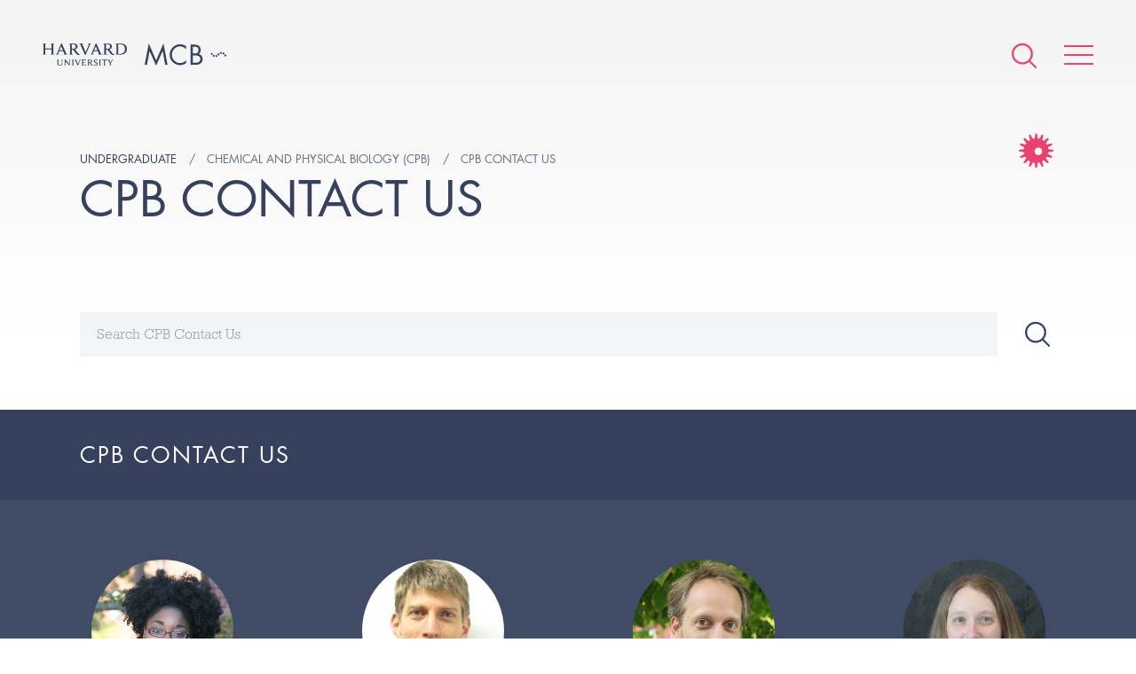

--- FILE ---
content_type: text/html; charset=UTF-8
request_url: https://www.mcb.harvard.edu/undergraduate/chemical-and-physical-biology/cpb-contact-us/
body_size: 50486
content:
<!DOCTYPE html>
<html lang="en-US">
    <head>
        <meta charset="UTF-8">
        <meta name="viewport" content="width=device-width">
        <link rel="icon" href="/favicon.ico" type="image/x-icon">
        <link rel="pingback" href="https://www.mcb.harvard.edu/xmlrpc.php">

                    <!-- Google Tag Manager -->
            <script>(function(w,d,s,l,i){w[l]=w[l]||[];w[l].push({'gtm.start':
            new Date().getTime(),event:'gtm.js'});var f=d.getElementsByTagName(s)[0],
            j=d.createElement(s),dl=l!='dataLayer'?'&l='+l:'';j.async=true;j.src=
            'https://www.googletagmanager.com/gtm.js?id='+i+dl;f.parentNode.insertBefore(j,f);
            })(window,document,'script','dataLayer','GTM-MRRSPL9');</script>
            <!-- End Google Tag Manager -->
        
        <meta name='robots' content='index, follow, max-image-preview:large, max-snippet:-1, max-video-preview:-1' />

	<!-- This site is optimized with the Yoast SEO plugin v26.8 - https://yoast.com/product/yoast-seo-wordpress/ -->
	<title>CPB Contact Us - Harvard University - Department of Molecular &amp; Cellular Biology</title>
	<link rel="canonical" href="https://www.mcb.harvard.edu/undergraduate/chemical-and-physical-biology/cpb-contact-us/" />
	<meta property="og:locale" content="en_US" />
	<meta property="og:type" content="article" />
	<meta property="og:title" content="CPB Contact Us - Harvard University - Department of Molecular &amp; Cellular Biology" />
	<meta property="og:url" content="https://www.mcb.harvard.edu/undergraduate/chemical-and-physical-biology/cpb-contact-us/" />
	<meta property="og:site_name" content="Harvard University - Department of Molecular &amp; Cellular Biology" />
	<meta property="article:modified_time" content="2017-07-11T10:57:39+00:00" />
	<meta name="twitter:card" content="summary_large_image" />
	<script type="application/ld+json" class="yoast-schema-graph">{"@context":"https://schema.org","@graph":[{"@type":"WebPage","@id":"https://www.mcb.harvard.edu/undergraduate/chemical-and-physical-biology/cpb-contact-us/","url":"https://www.mcb.harvard.edu/undergraduate/chemical-and-physical-biology/cpb-contact-us/","name":"CPB Contact Us - Harvard University - Department of Molecular &amp; Cellular Biology","isPartOf":{"@id":"https://www.mcb.harvard.edu/#website"},"datePublished":"2017-02-23T12:38:54+00:00","dateModified":"2017-07-11T10:57:39+00:00","breadcrumb":{"@id":"https://www.mcb.harvard.edu/undergraduate/chemical-and-physical-biology/cpb-contact-us/#breadcrumb"},"inLanguage":"en-US","potentialAction":[{"@type":"ReadAction","target":["https://www.mcb.harvard.edu/undergraduate/chemical-and-physical-biology/cpb-contact-us/"]}]},{"@type":"BreadcrumbList","@id":"https://www.mcb.harvard.edu/undergraduate/chemical-and-physical-biology/cpb-contact-us/#breadcrumb","itemListElement":[{"@type":"ListItem","position":1,"name":"Home","item":"https://www.mcb.harvard.edu/"},{"@type":"ListItem","position":2,"name":"Undergraduate","item":"https://www.mcb.harvard.edu/undergraduate/"},{"@type":"ListItem","position":3,"name":"Chemical and Physical Biology (CPB)","item":"https://www.mcb.harvard.edu/undergraduate/chemical-and-physical-biology/"},{"@type":"ListItem","position":4,"name":"CPB Contact Us"}]},{"@type":"WebSite","@id":"https://www.mcb.harvard.edu/#website","url":"https://www.mcb.harvard.edu/","name":"Harvard University - Department of Molecular &amp; Cellular Biology","description":"The Department of Molecular and Cellular Biology of Harvard University is located at the main Cambridge campus. We are a collegial and energetic community of researchers dedicated to providing a rich educational environment for our undergraduates, graduate students, and postdoctoral fellows, while keeping our faculty research at the highest levels of excellence.","potentialAction":[{"@type":"SearchAction","target":{"@type":"EntryPoint","urlTemplate":"https://www.mcb.harvard.edu/?s={search_term_string}"},"query-input":{"@type":"PropertyValueSpecification","valueRequired":true,"valueName":"search_term_string"}}],"inLanguage":"en-US"}]}</script>
	<!-- / Yoast SEO plugin. -->


<link rel='dns-prefetch' href='//fast.fonts.net' />
<link rel='dns-prefetch' href='//platform-api.sharethis.com' />
<link rel="alternate" title="oEmbed (JSON)" type="application/json+oembed" href="https://www.mcb.harvard.edu/wp-json/oembed/1.0/embed?url=https%3A%2F%2Fwww.mcb.harvard.edu%2Fundergraduate%2Fchemical-and-physical-biology%2Fcpb-contact-us%2F" />
<link rel="alternate" title="oEmbed (XML)" type="text/xml+oembed" href="https://www.mcb.harvard.edu/wp-json/oembed/1.0/embed?url=https%3A%2F%2Fwww.mcb.harvard.edu%2Fundergraduate%2Fchemical-and-physical-biology%2Fcpb-contact-us%2F&#038;format=xml" />
<meta property="og:image" content="https://www.mcb.harvard.edu/wp-content/themes/mcb/build/img/mcb-social-sharing.png"><meta property="og:image:width" content="1200"><meta property="og:image:height" content="630"><style id='wp-img-auto-sizes-contain-inline-css' type='text/css'>
img:is([sizes=auto i],[sizes^="auto," i]){contain-intrinsic-size:3000px 1500px}
/*# sourceURL=wp-img-auto-sizes-contain-inline-css */
</style>
<style id='wp-emoji-styles-inline-css' type='text/css'>

	img.wp-smiley, img.emoji {
		display: inline !important;
		border: none !important;
		box-shadow: none !important;
		height: 1em !important;
		width: 1em !important;
		margin: 0 0.07em !important;
		vertical-align: -0.1em !important;
		background: none !important;
		padding: 0 !important;
	}
/*# sourceURL=wp-emoji-styles-inline-css */
</style>
<link rel='stylesheet' id='style-css' href='https://www.mcb.harvard.edu/wp-content/themes/mcb/build/css/style.css?ver=e3908de' type='text/css' media='all' />
<script type="text/javascript" id="fonts-js-before">
/* <![CDATA[ */
MTIConfig = {}; MTIConfig.EnableCustomFOUTHandler = true;
//# sourceURL=fonts-js-before
/* ]]> */
</script>
<script type="text/javascript" src="//fast.fonts.net/jsapi/cc1bfd02-cbed-4a48-93d2-d7c420db9cb6.js?ver=1.0.0" id="fonts-js"></script>
<script type="text/javascript" src="https://www.mcb.harvard.edu/wp-content/themes/mcb/build/js/vendor.js?ver=554eaf479a7ca777a006c2d97af6ee94" id="vendor-js"></script>
<script type="text/javascript" src="https://www.mcb.harvard.edu/wp-content/themes/mcb/build/js/global.js?ver=e3908de" id="global-js"></script>
<script type="text/javascript" src="//platform-api.sharethis.com/js/sharethis.js#source=googleanalytics-wordpress#product=ga&amp;property=5a81d0d908e4bc00136bbff3" id="googleanalytics-platform-sharethis-js"></script>
<link rel="https://api.w.org/" href="https://www.mcb.harvard.edu/wp-json/" /><link rel="alternate" title="JSON" type="application/json" href="https://www.mcb.harvard.edu/wp-json/wp/v2/pages/21261" /><link rel="EditURI" type="application/rsd+xml" title="RSD" href="https://www.mcb.harvard.edu/xmlrpc.php?rsd" />

<link rel='shortlink' href='https://www.mcb.harvard.edu/?p=21261' />
<link rel="icon" href="https://dmg5c1valy4me.cloudfront.net/wp-content/uploads/2016/12/02111757/cropped-favicon-1-32x32.png" sizes="32x32" />
<link rel="icon" href="https://dmg5c1valy4me.cloudfront.net/wp-content/uploads/2016/12/02111757/cropped-favicon-1-192x192.png" sizes="192x192" />
<link rel="apple-touch-icon" href="https://dmg5c1valy4me.cloudfront.net/wp-content/uploads/2016/12/02111757/cropped-favicon-1-180x180.png" />
<meta name="msapplication-TileImage" content="https://dmg5c1valy4me.cloudfront.net/wp-content/uploads/2016/12/02111757/cropped-favicon-1-270x270.png" />
    </head>
    
    <body
        class="wp-singular page-template page-template-templates page-template-faculty-profiles page-template-templatesfaculty-profiles-php page page-id-21261 page-child parent-pageid-168 wp-theme-mcb"    >
                    <!-- Google Tag Manager (noscript) -->
            <noscript><iframe src="https://www.googletagmanager.com/ns.html?id=GTM-MRRSPL9"
            height="0" width="0" style="display:none;visibility:hidden"></iframe></noscript>
            <!-- End Google Tag Manager (noscript) -->
                                                    <header class="header">
                                                <ul class="header__logos cf">
                    <li><a href="/"><img alt="Harvard University" class="harvard-logo" src="https://www.mcb.harvard.edu/wp-content/themes/mcb/build/img/harvard-university.png"></a></li>
                    <li><a href="/"><img alt="MCB" class="mcb-logo" src="https://www.mcb.harvard.edu/wp-content/themes/mcb/build/img/mcb.svg"></a></li>
                </ul>
                        <nav class="nav" itemscope itemtype="http://schema.org/SiteNavigationElement">
                <div
                    class="nav-icons "
                >
                    <form action="https://www.mcb.harvard.edu" class="search search--global" method="get">
                        <input class="form__input" name="s" type="text" value="Enter search">
                    </form>
                    <a class="icon icon--search--pink" href="#"></a>
                    <a class="icon icon--search--white icon--hidden" href="#"></a>
                    <a class="hamburger animated" href="#">
                        <span class="hamburger__item"></span>
                        <span class="hamburger__item"></span>
                        <span class="hamburger__item"></span>
                    </a>
                </div>
                <menu
                    class="menu"
                >
                    <div class="menu-wrapper ">
                        <span class="icon icon--cell-dots"></span>
                        <div class="cell-dots">
                            <span></span>
                            <span></span>
                            <span></span>
                            <span></span>
                            <span></span>
                            <span></span>
                            <span></span>
                        </div>
                        <div class="layout layout--small">
                                                                                    <div class="layout__item u-1/2">
                                                                    <span class="menu__item">
                                        <a href="#" class="menu__expand"></a>
                                        <span class="menu__anchor">Department</span>
                                    </span>
                                                                            <ul>
                                                                                            <li>
                                                    <a
                                                        href="https://www.mcb.harvard.edu/department/news/"
                                                                                                            >
                                                        News                                                    </a>
                                                </li>
                                                                                            <li>
                                                    <a
                                                        href="https://www.mcb.harvard.edu/department/events/"
                                                                                                            >
                                                        Seminars and Events                                                    </a>
                                                </li>
                                                                                            <li>
                                                    <a
                                                        href="https://www.mcb.harvard.edu/department/community-task-force/"
                                                                                                            >
                                                        Community Task Force                                                    </a>
                                                </li>
                                                                                            <li>
                                                    <a
                                                        href="https://www.mcb.harvard.edu/department/administration/"
                                                                                                            >
                                                        Administration                                                    </a>
                                                </li>
                                                                                            <li>
                                                    <a
                                                        href="https://www.mcb.harvard.edu/department/courses/"
                                                                                                            >
                                                        Courses                                                    </a>
                                                </li>
                                                                                            <li>
                                                    <a
                                                        href="https://www.mcb.harvard.edu/department/news/2021/"
                                                         class="nav__news-archive"                                                    >
                                                        News Archive                                                    </a>
                                                </li>
                                                                                            <li>
                                                    <a
                                                        href="https://www.mcb.harvard.edu/job-opportunities/"
                                                                                                            >
                                                        Job Opportunities                                                    </a>
                                                </li>
                                                                                            <li>
                                                    <a
                                                        href="https://www.mcb.harvard.edu/department/contact/"
                                                                                                            >
                                                        Contact                                                    </a>
                                                </li>
                                                                                    </ul>
                                                                                                        <span class="menu__item">
                                        <a href="#" class="menu__expand"></a>
                                        <span class="menu__anchor">Donate</span>
                                    </span>
                                                                            <ul>
                                                                                            <li>
                                                    <a
                                                        href="https://community.alumni.harvard.edu/give/51720575"
                                                                                                            >
                                                        Donate                                                    </a>
                                                </li>
                                                                                    </ul>
                                                                                                        <span class="menu__item">
                                        <a href="#" class="menu__expand"></a>
                                        <span class="menu__anchor">Faculty</span>
                                    </span>
                                                                            <ul>
                                                                                            <li>
                                                    <a
                                                        href="https://www.mcb.harvard.edu/faculty/faculty-profiles/"
                                                                                                            >
                                                        Faculty Profiles                                                    </a>
                                                </li>
                                                                                            <li>
                                                    <a
                                                        href="https://www.mcb.harvard.edu/faculty/areas-of-research/"
                                                                                                            >
                                                        Research Areas                                                    </a>
                                                </li>
                                                                                            <li>
                                                    <a
                                                        href="https://www.mcb.harvard.edu/faculty/teaching-staff-and-lecturers/"
                                                                                                            >
                                                        Teaching Staff and Lecturers                                                    </a>
                                                </li>
                                                                                    </ul>
                                                                                                        <span class="menu__item">
                                        <a href="#" class="menu__expand"></a>
                                        <span class="menu__anchor">Research Scientists</span>
                                    </span>
                                                                            <ul>
                                                                                            <li>
                                                    <a
                                                        href="https://www.mcb.harvard.edu/research-scientists/research-scientist-profiles/"
                                                                                                            >
                                                        Research Scientist Profiles                                                    </a>
                                                </li>
                                                                                    </ul>
                                                                                                        <span class="menu__item">
                                        <a href="#" class="menu__expand"></a>
                                        <span class="menu__anchor">Independent Fellows</span>
                                    </span>
                                                                            <ul>
                                                                                            <li>
                                                    <a
                                                        href="https://www.mcb.harvard.edu/harvard-fellows/"
                                                                                                            >
                                                        Harvard Fellows                                                    </a>
                                                </li>
                                                                                    </ul>
                                                                                                </div><!--
                            --><div class="layout__item u-1/2">
                                                                    <span class="menu__item">
                                        <a href="#" class="menu__expand"></a>
                                        <span class="menu__anchor">Postdoctoral</span>
                                    </span>
                                                                            <ul>
                                                                                            <li><a href="https://www.mcb.harvard.edu/postdoctoral/postdoctoral-overview/">Postdoctoral Overview</a></li>
                                                                                            <li><a href="https://www.mcb.harvard.edu/postdoctoral/postdoctoral-profiles/">Postdoctoral Profiles</a></li>
                                                                                            <li><a href="https://www.mcb.harvard.edu/postdoctoral/postdoctoral-funding/">Postdoctoral Funding</a></li>
                                                                                            <li><a href="https://www.mcb.harvard.edu/postdoctoral/postdoctoral-community/">Postdoctoral Community</a></li>
                                                                                            <li><a href="https://www.mcb.harvard.edu/postdoctoral/postdoctoral-career-development/">Postdoctoral Career Development</a></li>
                                                                                            <li><a href="https://www.mcb.harvard.edu/postdoctoral/postdoctoral-resources/">Postdoctoral Resources</a></li>
                                                                                    </ul>
                                                                                                        <span class="menu__item">
                                        <a href="#" class="menu__expand"></a>
                                        <span class="menu__anchor">Graduate</span>
                                    </span>
                                                                            <ul>
                                                                                            <li><a href="https://www.mcb.harvard.edu/graduate/mco/">MCO Program</a></li>
                                                                                            <li><a href="https://www.mcb.harvard.edu/graduate/other-graduate-programs/">Other Graduate Programs</a></li>
                                                                                            <li><a href="https://mcointranet.fas.harvard.edu/">MCO Intranet</a></li>
                                                                                    </ul>
                                                                                                        <span class="menu__item menu__item--open">
                                        <a href="#" class="menu__expand"></a>
                                        <span class="menu__anchor">Undergraduate</span>
                                    </span>
                                                                            <ul>
                                                                                            <li><a href="https://www.mcb.harvard.edu/undergraduate/undergraduate-overview/">Undergraduate Overview</a></li>
                                                                                            <li><a href="https://www.mcb.harvard.edu/undergraduate/molecular-and-cellular-biology-mcb/">Molecular and Cellular Biology (MCB)</a></li>
                                                                                            <li><a href="https://www.mcb.harvard.edu/mcb-secondary-field/">MCB Secondary Field</a></li>
                                                                                            <li><a href="https://www.mcb.harvard.edu/undergraduate/chemical-and-physical-biology/">Chemical and Physical Biology (CPB)</a></li>
                                                                                            <li><a href="https://www.mcb.harvard.edu/undergraduate/neuroscience/">Neuroscience</a></li>
                                                                                    </ul>
                                                                                                        <span class="menu__item">
                                        <a href="#" class="menu__expand"></a>
                                        <span class="menu__anchor">K-12</span>
                                    </span>
                                                                            <ul>
                                                                                            <li><a href="https://www.mcb.harvard.edu/biocamp-for-middle-schoolers/">BioCamp for Middle-Schoolers</a></li>
                                                                                    </ul>
                                                                                                        <span class="menu__item">
                                        <a href="#" class="menu__expand"></a>
                                        <span class="menu__anchor">Resources</span>
                                    </span>
                                                                            <ul>
                                                                                            <li><a href="https://www.mcb.harvard.edu/resources/directory/">Directory</a></li>
                                                                                            <li><a href="https://www.mcb.harvard.edu/resources/associated-research-centers-and-departments/">Associated Research Centers and Departments</a></li>
                                                                                            <li><a href="https://www.mcb.harvard.edu/resources/library/">Library</a></li>
                                                                                            <li><a href="https://www.mcb.harvard.edu/research-facilities/">Research Facilities</a></li>
                                                                                            <li><a href="https://www.mcb.harvard.edu/resources/mcb-graphics/">MCB Graphics</a></li>
                                                                                            <li><a href="https://www.mcb.harvard.edu/resources/environmental-safety-office/">Environmental Safety Office</a></li>
                                                                                            <li><a href="https://www.mcb.harvard.edu/resources/huit/">HUIT</a></li>
                                                                                            <li><a href="https://www.mcb.harvard.edu/resources/office-of-sustainability/">Office for Sustainability</a></li>
                                                                                            <li><a href="http://projects.iq.harvard.edu/mcbadministration">Internal Admin Site</a></li>
                                                                                            <li><a href="http://www.energyandfacilities.harvard.edu/operations-center">Emergency Operations Center</a></li>
                                                                                    </ul>
                                                                                                    <span class="menu__item">
                                    <a href="https://www.mcb.harvard.edu/resources/directory/">
                                        <span class="menu__anchor">Directory</span>
                                    </a>
                                </span>
                                                                                            </div>
                        </div>
                    </div>
                </menu>
            </nav>


    
            <div class="wrapper">
                <div class="header__container">
    <div class="cells cells--contained"></div>
    <div class="vertical-center">        <h5 class="title title--small">
                                                <span class="breadcrumb">Undergraduate</span>
                                                                <a class="breadcrumb" href="https://www.mcb.harvard.edu/undergraduate/chemical-and-physical-biology/"><span class="breadcrumb__text">Chemical and Physical Biology (CPB)</span></a>
                                                                <a class="breadcrumb" href="https://www.mcb.harvard.edu/undergraduate/chemical-and-physical-biology/cpb-contact-us/"><span class="breadcrumb__text">CPB Contact Us</span></a>
                                    </h5>
        
                <h1 class="title title--large">CPB Contact Us</h1>

                            
        
    </div>    
    </div>
                                                            <div class="search search--faculty cf">
                            <input class="form__input" placeholder="Search CPB Contact Us" type="text">
                            <button class="form__btn form__btn--right icon icon--search"></button>
                        </div>
                                                                    </div>

        </header><!-- ./ header -->

                    <section class="section members">
                                                                                        <div class="members__title">
        <div class="wrapper cf">
            <h2 class="title title--section">CPB Contact Us</h2>
        </div>
    </div>
    <div class="profiles">
        <div class="wrapper">
                        <div class="layout layout--medium">
                                                                                                                                                                        <div class="layout__item u-1/4 u-1/2-hb-hs u-1/1-hs">
                        <div class="profile">
                            <div class="profile__image-container">
                                                                  <a href="https://www.mcb.harvard.edu/directory/monique-brewster/">
                                                                  <img alt="Monique Brewster" class="profile__image img object-fit__image" src="https://dmg5c1valy4me.cloudfront.net/wp-content/uploads/2016/07/07145122/brewster_monique_7557_prec-300x300.jpg">
                                                                  </a>
                                                            </div>
                                                          <a href="https://www.mcb.harvard.edu/directory/monique-brewster/">
                                                          <h3 class="title title--alternate">Monique Brewster</h3>
                                                          </a>
                                                                                                                    <div class="content content--small">
                                    <p>Associate Concentration Advisor (CPB/MCB) and Lecturer in MCB</p>
                                </div>
                                                                                        <a class="btn btn--small btn--white" href="https://www.mcb.harvard.edu/undergraduate/chemical-and-physical-biology/monique-brewster-calendar/">Make Appointment</a>
                                                                                      <a class="btn btn--small btn--white" href="https://www.mcb.harvard.edu/directory/monique-brewster/">More info</a>
                                                    </div>
                    </div><!--                                                                                                                                        --><div class="layout__item u-1/4 u-1/2-hb-hs u-1/1-hs">
                        <div class="profile">
                            <div class="profile__image-container">
                                                                  <a href="https://www.mcb.harvard.edu/directory/adam-cohen/">
                                                                  <img alt="Adam Cohen" class="profile__image img object-fit__image" src="https://dmg5c1valy4me.cloudfront.net/wp-content/uploads/2019/07/02030009/c16d012cec785b5080a55643c7e1f3ba-300x300.jpg">
                                                                  </a>
                                                            </div>
                                                          <a href="https://www.mcb.harvard.edu/directory/adam-cohen/">
                                                          <h3 class="title title--alternate">Adam Cohen</h3>
                                                          </a>
                                                                                        <div class="profile__areas">
                                                                            <a href="?areas_of_research=cell-biology" class="profile__icon icon icon--cell-biology">
                                            <span class="profile__tooltip">Cell Biology</span>
                                        </a>
                                                                            <a href="?areas_of_research=neuroscience" class="profile__icon icon icon--neuroscience">
                                            <span class="profile__tooltip">Neuroscience</span>
                                        </a>
                                                                            <a href="?areas_of_research=development" class="profile__icon icon icon--development">
                                            <span class="profile__tooltip">Development</span>
                                        </a>
                                                                    </div>
                                                                                        <div class="content content--small">
                                    <p>Combining optics, protein engineering, chemistry, electrophysiology, simulation, and theory, at the levels of individual molecules, single cells, and whole, genetically modified, organisms.</p>
                                </div>
                                                                                                                  <a class="btn btn--small btn--white" href="https://www.mcb.harvard.edu/directory/adam-cohen/">More info</a>
                                                    </div>
                    </div><!--                                                                                                                                        --><div class="layout__item u-1/4 u-1/2-hb-hs u-1/1-hs">
                        <div class="profile">
                            <div class="profile__image-container">
                                                                  <a href="https://www.mcb.harvard.edu/directory/doeke-hekstra/">
                                                                  <img alt="Doeke Hekstra" class="profile__image img object-fit__image" src="https://dmg5c1valy4me.cloudfront.net/wp-content/uploads/2016/09/19165254/hekstra_doeke_web_1625-300x300.jpg">
                                                                  </a>
                                                            </div>
                                                          <a href="https://www.mcb.harvard.edu/directory/doeke-hekstra/">
                                                          <h3 class="title title--alternate">Doeke Hekstra</h3>
                                                          </a>
                                                                                        <div class="profile__areas">
                                                                            <a href="?areas_of_research=biophysics" class="profile__icon icon icon--biophysics">
                                            <span class="profile__tooltip">Biophysics</span>
                                        </a>
                                                                            <a href="?areas_of_research=evolution" class="profile__icon icon icon--evolution">
                                            <span class="profile__tooltip">Evolution</span>
                                        </a>
                                                                            <a href="?areas_of_research=systems-biology" class="profile__icon icon icon--systems-biology">
                                            <span class="profile__tooltip">Systems Biology</span>
                                        </a>
                                                                    </div>
                                                                                        <div class="content content--small">
                                    <p>Physics, dynamics, and evolution of proteins; microbial cell physiology.</p>
                                </div>
                                                                                                                  <a class="btn btn--small btn--white" href="https://www.mcb.harvard.edu/directory/doeke-hekstra/">More info</a>
                                                    </div>
                    </div><!--                                                                                                                                        --><div class="layout__item u-1/4 u-1/2-hb-hs u-1/1-hs">
                        <div class="profile">
                            <div class="profile__image-container">
                                                                  <a href="https://www.mcb.harvard.edu/directory/ashley-johnson/">
                                                                  <img alt="Ashley Johnson" class="profile__image img object-fit__image" src="https://dmg5c1valy4me.cloudfront.net/wp-content/uploads/2023/10/11164515/Ashley-Johnson_9253_cr-300x300.jpg">
                                                                  </a>
                                                            </div>
                                                          <a href="https://www.mcb.harvard.edu/directory/ashley-johnson/">
                                                          <h3 class="title title--alternate">Ashley Johnson</h3>
                                                          </a>
                                                                                                                    <div class="content content--small">
                                    <p>Interim Program Administrator</p>
                                </div>
                                                                                                                  <a class="btn btn--small btn--white" href="https://www.mcb.harvard.edu/directory/ashley-johnson/">More info</a>
                                                    </div>
                    </div><!--                                                                                                                                        --><div class="layout__item u-1/4 u-1/2-hb-hs u-1/1-hs">
                        <div class="profile">
                            <div class="profile__image-container">
                                                                  <a href="https://www.mcb.harvard.edu/directory/dominic-mao/">
                                                                  <img alt="Dominic Mao" class="profile__image img object-fit__image" src="https://dmg5c1valy4me.cloudfront.net/wp-content/uploads/2016/07/12090705/mao_dominic_web_1317_-300x300.jpg">
                                                                  </a>
                                                            </div>
                                                          <a href="https://www.mcb.harvard.edu/directory/dominic-mao/">
                                                          <h3 class="title title--alternate">Dominic Mao</h3>
                                                          </a>
                                                                                                                    <div class="content content--small">
                                    <p>Assistant director of Undergraduate studies (CPB/MCB) and Lecturer in MCB</p>
                                </div>
                                                                                        <a class="btn btn--small btn--white" href="/undergraduate/chemical-and-physical-biology/dominic-mao-calendar/">Make Appointment</a>
                                                                                      <a class="btn btn--small btn--white" href="https://www.mcb.harvard.edu/directory/dominic-mao/">More info</a>
                                                    </div>
                    </div><!--                                                -->            </div>
            <div class="layout layout--medium">
                                            </div>
        </div>
    </div>
                                                </section>
        
    
        <footer class="footer">
            <div class="wrapper wrapper--offset">
                <div class="layout layout--rev">
                    <div class="layout__item u-1/2 u-1/1-hm-ad">
                        <div class="footer__container">
                            <ul class="footer__logos cf">
                                <li><img alt="Harvard University" class="harvard-logo" src="https://www.mcb.harvard.edu/wp-content/themes/mcb/build/img/harvard-university--crest.png"></li>
                                <li><img alt="MCB" class="mcb-logo" src="https://www.mcb.harvard.edu/wp-content/themes/mcb/build/img/mcb--white.svg"></li>
                            </ul>
                        </div>
                    </div><!--
                    --><div class="layout__item u-1/2 u-1/1-hm-ad">
                        <div class="layout">
                            <div class="layout__item u-1/2 u-1/1-hm-ad">
                                <ul class="footer__list">
                                    <li><a href="https://harvard.az1.qualtrics.com/jfe/form/SV_eSb7LXp4EgcSq21" target="_blank" rel="noopener noreferrer">Anonymous Feedback</a></li>
                                    <li><a href="https://www.mcb.harvard.edu/department/community-task-force/" target="_blank" rel="noopener noreferrer">MCB Community Task Force</a></li>
                                    <li><a href="https://fas-mcb.slack.com/" target="_blank" rel="noopener noreferrer">MCB Slack</a></li>
                                    <li><a href="https://www.mcb.harvard.edu/department/contact/">Contact</a></li>
                                    <li><a href="https://lists.fas.harvard.edu/mailman/listinfo/mcbseminars" target="_blank" rel="noopener noreferrer">MCB Seminar Mailing List</a></li>
                                    <li><a href="https://harvard.enterprise.slack.com/archives/C010RNBKC1H" target="_blank" rel="noopener noreferrer">Reagent Sharing</a></li>
                                </ul>
                            </div><!--
                            --><div class="layout__item u-1/2 u-1/1-hm-ad">
                                <ul class="footer__list">
                                  <li><a href="https://www.harvard.edu" target="_blank">Harvard University</a></li>
                                  <li><a href="https://www.mcb.harvard.edu/resources/associated-research-centers-and-departments/">Associated Research Centers &amp; Departments</a></li>
                                  <li><a href="https://accessibility.huit.harvard.edu/digital-accessibility-policy" target="_blank" rel="noopener noreferrer">Accessibility</a></li>
                                  <li><a href="https://www.harvard.edu/privacy-statement" target="_blank">Privacy Policy</a></li>
                                </ul>
                            </div>
                        </div>
                    </div><!--
                    --><div class="layout__item u-1/1">
                        <div class="footer__socials">
                            <a title="Harvard MCB - Bluesky" href="https://web-cdn.bsky.app/profile/did:plc:umzr25gxar7o6ytyobvwf4lx" target="_blank">
                                <img alt="Bluesky"
                                     src="https://www.mcb.harvard.edu/wp-content/themes/mcb/build/img/bluesky--white.svg?v=e3908de">
                            </a>
                            <a title="Harvard MCB - X/Twitter" href="https://x.com/MCB_Harvard" target="_blank">
                                <img alt="X/Twitter"
                                     src="https://www.mcb.harvard.edu/wp-content/themes/mcb/build/img/x--white.svg?v=e3908de">
                            </a>
                        </div>
                        <p class="text-center footer__notice">If you have questions regarding the website, <span class="no-wrap">please contact <a href="mailto:ke&#104;&#97;&#121;&#111;&#118;&#97;&#64;&#102;as.h&#97;r&#118;&#97;rd&#46;e&#100;u">Polina Kehayova</a></span></p>
                    </div>
                </div>
                <div class="copyright">
                    <p>Copyright 2026 &copy; The President and Fellows of Harvard College. Harvard University Department of Molecular and Cellular Biology. All rights reserved.</p>
                </div>
            </div>
        </footer>
        <script type="speculationrules">
{"prefetch":[{"source":"document","where":{"and":[{"href_matches":"/*"},{"not":{"href_matches":["/wp-*.php","/wp-admin/*","/wp-content/uploads/*","/wp-content/*","/wp-content/plugins/*","/wp-content/themes/mcb/*","/*\\?(.+)"]}},{"not":{"selector_matches":"a[rel~=\"nofollow\"]"}},{"not":{"selector_matches":".no-prefetch, .no-prefetch a"}}]},"eagerness":"conservative"}]}
</script>
<script id="wp-emoji-settings" type="application/json">
{"baseUrl":"https://s.w.org/images/core/emoji/17.0.2/72x72/","ext":".png","svgUrl":"https://s.w.org/images/core/emoji/17.0.2/svg/","svgExt":".svg","source":{"concatemoji":"https://www.mcb.harvard.edu/wp-includes/js/wp-emoji-release.min.js?ver=554eaf479a7ca777a006c2d97af6ee94"}}
</script>
<script type="module">
/* <![CDATA[ */
/*! This file is auto-generated */
const a=JSON.parse(document.getElementById("wp-emoji-settings").textContent),o=(window._wpemojiSettings=a,"wpEmojiSettingsSupports"),s=["flag","emoji"];function i(e){try{var t={supportTests:e,timestamp:(new Date).valueOf()};sessionStorage.setItem(o,JSON.stringify(t))}catch(e){}}function c(e,t,n){e.clearRect(0,0,e.canvas.width,e.canvas.height),e.fillText(t,0,0);t=new Uint32Array(e.getImageData(0,0,e.canvas.width,e.canvas.height).data);e.clearRect(0,0,e.canvas.width,e.canvas.height),e.fillText(n,0,0);const a=new Uint32Array(e.getImageData(0,0,e.canvas.width,e.canvas.height).data);return t.every((e,t)=>e===a[t])}function p(e,t){e.clearRect(0,0,e.canvas.width,e.canvas.height),e.fillText(t,0,0);var n=e.getImageData(16,16,1,1);for(let e=0;e<n.data.length;e++)if(0!==n.data[e])return!1;return!0}function u(e,t,n,a){switch(t){case"flag":return n(e,"\ud83c\udff3\ufe0f\u200d\u26a7\ufe0f","\ud83c\udff3\ufe0f\u200b\u26a7\ufe0f")?!1:!n(e,"\ud83c\udde8\ud83c\uddf6","\ud83c\udde8\u200b\ud83c\uddf6")&&!n(e,"\ud83c\udff4\udb40\udc67\udb40\udc62\udb40\udc65\udb40\udc6e\udb40\udc67\udb40\udc7f","\ud83c\udff4\u200b\udb40\udc67\u200b\udb40\udc62\u200b\udb40\udc65\u200b\udb40\udc6e\u200b\udb40\udc67\u200b\udb40\udc7f");case"emoji":return!a(e,"\ud83e\u1fac8")}return!1}function f(e,t,n,a){let r;const o=(r="undefined"!=typeof WorkerGlobalScope&&self instanceof WorkerGlobalScope?new OffscreenCanvas(300,150):document.createElement("canvas")).getContext("2d",{willReadFrequently:!0}),s=(o.textBaseline="top",o.font="600 32px Arial",{});return e.forEach(e=>{s[e]=t(o,e,n,a)}),s}function r(e){var t=document.createElement("script");t.src=e,t.defer=!0,document.head.appendChild(t)}a.supports={everything:!0,everythingExceptFlag:!0},new Promise(t=>{let n=function(){try{var e=JSON.parse(sessionStorage.getItem(o));if("object"==typeof e&&"number"==typeof e.timestamp&&(new Date).valueOf()<e.timestamp+604800&&"object"==typeof e.supportTests)return e.supportTests}catch(e){}return null}();if(!n){if("undefined"!=typeof Worker&&"undefined"!=typeof OffscreenCanvas&&"undefined"!=typeof URL&&URL.createObjectURL&&"undefined"!=typeof Blob)try{var e="postMessage("+f.toString()+"("+[JSON.stringify(s),u.toString(),c.toString(),p.toString()].join(",")+"));",a=new Blob([e],{type:"text/javascript"});const r=new Worker(URL.createObjectURL(a),{name:"wpTestEmojiSupports"});return void(r.onmessage=e=>{i(n=e.data),r.terminate(),t(n)})}catch(e){}i(n=f(s,u,c,p))}t(n)}).then(e=>{for(const n in e)a.supports[n]=e[n],a.supports.everything=a.supports.everything&&a.supports[n],"flag"!==n&&(a.supports.everythingExceptFlag=a.supports.everythingExceptFlag&&a.supports[n]);var t;a.supports.everythingExceptFlag=a.supports.everythingExceptFlag&&!a.supports.flag,a.supports.everything||((t=a.source||{}).concatemoji?r(t.concatemoji):t.wpemoji&&t.twemoji&&(r(t.twemoji),r(t.wpemoji)))});
//# sourceURL=https://www.mcb.harvard.edu/wp-includes/js/wp-emoji-loader.min.js
/* ]]> */
</script>
    </body>
</html>


--- FILE ---
content_type: image/svg+xml
request_url: https://www.mcb.harvard.edu/wp-content/themes/mcb/build/img/bluesky--white.svg?v=e3908de
body_size: 561
content:
<svg width="29" height="28" fill="none" xmlns="http://www.w3.org/2000/svg"><path d="M8.849 7.43c2.247 1.643 4.664 4.973 5.551 6.76.887-1.787 3.304-5.117 5.551-6.76 1.622-1.184 4.249-2.101 4.249.817 0 .582-.343 4.894-.544 5.594-.7 2.434-3.25 3.055-5.517 2.68 3.964.656 4.972 2.831 2.794 5.007-4.136 4.132-5.944-1.037-6.408-2.36-.085-.244-.124-.357-.125-.26 0-.097-.04.016-.125.26-.464 1.323-2.272 6.492-6.408 2.36-2.178-2.175-1.17-4.351 2.794-5.008-2.268.376-4.817-.245-5.517-2.679-.2-.7-.544-5.012-.544-5.594 0-2.918 2.627-2.001 4.248-.816z" fill="#fff"/></svg>